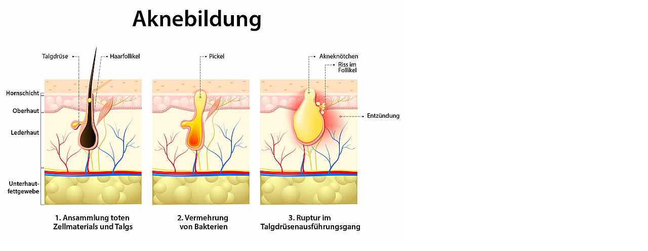

--- FILE ---
content_type: text/html; charset=UTF-8
request_url: https://www.diepta.de/index.php?eID=tx_cms_showpic&file=51994&md5=c9c090badf25be1f55b693e3527d81ccc746a8df&parameters%5B0%5D=eyJ3aWR0aCI6IjgwMG0iLCJoZWlnaHQiOiI2MDBtIiwiYm9keVRhZyI6Ijxib2R5&parameters%5B1%5D=IHN0eWxlPVwibWFyZ2luOjA7IGJhY2tncm91bmQ6I2ZmZjtcIj4iLCJ3cmFwIjoi&parameters%5B2%5D=PGEgaHJlZj1cImphdmFzY3JpcHQ6Y2xvc2UoKTtcIj4gfCA8XC9hPiIsImNyb3Ai&parameters%5B3%5D=OiJ7XCJkZXNrdG9wXCI6e1wiY3JvcEFyZWFcIjp7XCJoZWlnaHRcIjoxLFwid2lk&parameters%5B4%5D=dGhcIjoxLFwieFwiOjAsXCJ5XCI6LTAuMDAxNjcyMjQwODAyNjc1NTg1M30sXCJz&parameters%5B5%5D=ZWxlY3RlZFJhdGlvXCI6XCJOYU5cIixcImZvY3VzQXJlYVwiOntcInhcIjowLjMz&parameters%5B6%5D=MzMzMzMzMzMzMzMzMzMsXCJ5XCI6MC4zMzMzMzMzMzMzMzMzMzMzLFwid2lkdGhc&parameters%5B7%5D=IjowLjMzMzMzMzMzMzMzMzMzMzMsXCJoZWlnaHRcIjowLjMzMzMzMzMzMzMzMzMz&parameters%5B8%5D=MzN9fSxcIm1vYmlsZVwiOntcImNyb3BBcmVhXCI6e1wiaGVpZ2h0XCI6MSxcIndp&parameters%5B9%5D=ZHRoXCI6MC45OTQsXCJ4XCI6MC4wMDUsXCJ5XCI6LTAuMDAxNjcyMjQwODAyNjc1&parameters%5B10%5D=NTg1M30sXCJzZWxlY3RlZFJhdGlvXCI6XCJOYU5cIixcImZvY3VzQXJlYVwiOm51&parameters%5B11%5D=bGx9LFwidGFibGV0XCI6e1wiY3JvcEFyZWFcIjp7XCJoZWlnaHRcIjoxLFwid2lk&parameters%5B12%5D=dGhcIjoxLFwieFwiOjAsXCJ5XCI6LTAuMDAxNjcyMjQwODAyNjc1NTg1M30sXCJz&parameters%5B13%5D=ZWxlY3RlZFJhdGlvXCI6XCJOYU5cIixcImZvY3VzQXJlYVwiOm51bGx9LFwibGlz&parameters%5B14%5D=dEl0ZW1cIjp7XCJjcm9wQXJlYVwiOntcImhlaWdodFwiOjEsXCJ3aWR0aFwiOjAu&parameters%5B15%5D=NTk4LFwieFwiOjAuMTc0LFwieVwiOi0wLjAwMTY3MjI0MDgwMjY3NTU4NTN9LFwi&parameters%5B16%5D=c2VsZWN0ZWRSYXRpb1wiOlwiMToxXCIsXCJmb2N1c0FyZWFcIjpudWxsfSxcInBv&parameters%5B17%5D=cnRyYWl0Rm9ybWF0MVwiOntcImNyb3BBcmVhXCI6e1wiaGVpZ2h0XCI6MSxcIndp&parameters%5B18%5D=ZHRoXCI6MC40NDEsXCJ4XCI6MC4yNTUsXCJ5XCI6LTAuMDAxNjcyMjQwODAyNjc1&parameters%5B19%5D=NTg1M30sXCJzZWxlY3RlZFJhdGlvXCI6XCIxNzoyM1wiLFwiZm9jdXNBcmVhXCI6&parameters%5B20%5D=bnVsbH19In0%3D
body_size: 196
content:
<!DOCTYPE html>
<html>
<head>
	<title>Image</title>
	<meta name="robots" content="noindex,follow" />
</head>
<body style="margin:0; background:#fff;">
	<img src="fileadmin/_processed_/7/a/csm_PTA05_23_058_065_Aknebildung_d6d76ffe80.jpg" alt="Image" title="Image" width="800" height="479" />
</body>
</html>